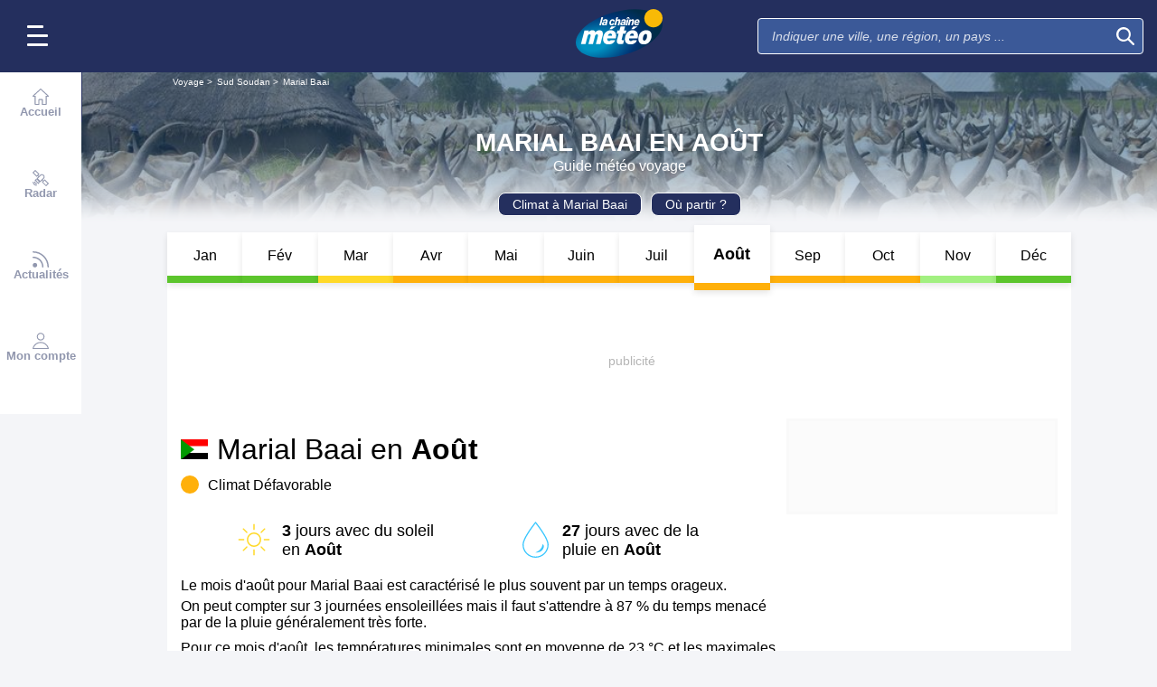

--- FILE ---
content_type: text/javascript
request_url: https://cdn.xpln.tech/page.js
body_size: 15084
content:
/*! Copyright xpln.ai - All rights reserved */!function(){"use strict";var t,e,i,r=!1,n="xpln-hybrid.js",a=null,o="sendBeaconslogs";function d(i){try{e.postMessage({action:o,uid:t,beacon:i,origin:n},"*")}catch(r){0}}"undefined"!=typeof document&&(i=document.currentScript);var s=function(){return i},u={},f=function(t,e){return"undefined"!=typeof u[t]?u[t]:e},c=-1,l=function(){if(-1==c)try{c=top.document.body}catch(t){c=0}return c},v=function(t){if(!t)return 0;for(var e=0,i=5381,r=t.length;e<r;e++)i=(i<<5)+i+t.charCodeAt(e);return Math.abs(i)},p=function(t,e){var i=String(t);if(i.length>e)i=i.slice(i.length-e);else for(;i.length<e;)i="0"+i;return i},h=function(t,e){for(var i=["xid","yid","zid","mac","aid","oid","lid","cid","mid","slr","pid","tid","did","bid","sid","apb","asm","smp","afw","vtx","slj","omp","gpid"],r=0,n=i.length;r<n;r++){var a=i[r],o=g(e,a);o&&(t[a]=o)}!function(t){if(t.iap&&/sdk.teads.tv/.test(t.url)){var e=t.url.match(/.*sdk\.teads\.tv\/([\w\d\.-]+)/i);t.apb=e?e[1]:t.apb}}(t)},g=function(t,e){if(!t)return"";var i=String(t[e]||"");return/^(xid|yid|zid|mac)/.test(e)?i=i.toLowerCase().replaceAll(/[^\w\d_-]/g,""):"smp"==e?i=parseFloat(i):"vtx"==e&&(i=parseInt(i)),i},m=function(t){return t.uid||(t.uid=y(t)),String(t.uid)},y=function(t){var e=[];for(var i in t)t.hasOwnProperty(i)&&e.push(i,t[i]);var r=(new Date).getTime(),n=v(e.join("|")),a=Math.floor(999999999999*Math.random());return p(r,12)+p(n,8)+p(a,12)},w=function(t){var e=t.ownerDocument;if(e)return e.defaultView||e.parentWindow},b=function(t){if("float"==t)return"styleFloat";var e=/(\-([a-z]){1})/g;return e.test(t)?t.replace(e,(function(){return arguments[2].toUpperCase()})):t},x="undefined"!=typeof WeakMap?new WeakMap:null,A=function(t,e,i,r){if(!x)return i();var n=(x?x.get(t):null)||{};if(n[e]){var a=n[e].e;if(!a||a>k())return n[e].v}else n[e]={},x.set(t,n);return n[e].e=k()+(r||100),n[e].v=i(),n[e].v},_=function(t,e,i){if(!t||!e)return"";t.host&&(t=t.host);var r=w(t),n="string"==typeof e,a=n?"":{};if(r&&r.getComputedStyle){var o=r.getComputedStyle(t,i);if(n)a=o?o.getPropertyValue(e):"";else for(var d=0,s=e.length;d<s;d++)a[e[d]]=o?o.getPropertyValue(e[d]):""}else if(t.currentStyle)if(n)a=t.currentStyle[b(e)]||"";else for(d=0,s=e.length;d<s;d++)a[e[d]]=t.currentStyle[b(e[d])]||"";return a},E=function(t){return!!t&&A(t,"visible",(function(){for(var e,i=!0,r=t;r&&("none"==(e=_(r,["display","visibility","opacity"])).display&&(i=!1),e.visibility&&"visible"!=e.visibility&&(i=!1),e.opacity&&parseFloat(e.opacity)<.1&&(i=!1),i);)r=r.parentElement||r.parentNode;if(!i)return!1;for(var n=w(t),a=20;n&&n!==top&&a>0;){try{var o=n.frameElement;if(o&&!E(o))return!1}catch(d){}n=n.parent,a--}return i}))},S=function(t){return t?A(t,"fixed",(function(){var e=w(t);if(e&&e!==top)return S(I(e));for(var i,r=t.getBoundingClientRect;t;){var n=_(t,"position");if(n&&(i=1),"fixed"===n)return 1;if("sticky"===n&&r){var a=_(t,"top");if(a&&/px/i.test(a)){var o=parseFloat(a);if(t.getBoundingClientRect().top==o)return 1}}t=t.offsetParent}return i?0:-1})):-1},I=function(t){if(t&&t!==top){for(var e=20;e>0&&t&&t.parent!==top;)t=t.parent,e--;try{return t.frameElement}catch(i){}}},M=function(t,e,i){if(i)for(var r=0,n=i.length;r<n;r++)t[i[r]]=e[i[r]];else if(Object.assign)Object.assign(t,e);else for(var a in e)e.hasOwnProperty(a)&&(t[a]=e[a]);return t},k=function(){return(new Date).getTime()},N=function(t,e){e.v=20251222;var i,n=0,o="";if((e.xid||e.yid||e.zid)&&(o="?xid="+(e.xid||"")+"&yid="+(e.yid||"")+"&zid="+(e.zid||"")),navigator&&navigator.sendBeacon&&(e.mt="b",n=navigator.sendBeacon(t+o,JSON.stringify(e))),n||"function"!=typeof fetch||(e.mt="f",n=fetch(t+o,{method:"POST",headers:{"Content-Type":"text/plain"},body:JSON.stringify(e),cache:"no-store",keepalive:!0})),"tag-generator"==e.mac)for(var s=self,u=5,f=e.mac+":"+JSON.stringify(e);u&&s&&s!=s.parent;)u--,(s=s.parent).postMessage(f,"*");i=e,r?d(i):a&&a.push(i)},z=function(t){var e={},i=[],r=function(t,e){if(t)for(var i=0,r=t.length;i<r;i++)try{t[i].apply(null,e)}catch(n){}};return{on:function(t,n,a){t&&"function"==typeof n&&(e[t]||(e[t]=[]),e[t].push(n),a&&function(t,e){for(var n=0;n<i.length;n++){var a=i[n];"*"!=t&&"*"!=a.name&&t!=a.name||r([e],a.args)}}(t,n))},fire:function(){var n=arguments;t&&i.length<100&&i.push({name:n[0],args:n}),r(e["*"],n),r(e[n[0]],n)}}},O=function(t){if(/^(teads|dv360|freewheel|hawk|gam|adot|ttd)$/.test(t.mac)||function(t){if("ogury"==t.mac||"ogury"==t.yid)try{return l()&&/ogyfmts/i.test(top.location.hostname)}catch(e){}}(t))return t.apb&&"unknown"!=t.apb&&/^[\w\d\._-]+$/.test(t.apb)},R=-1,T=function(t){if(-1==R)try{if(O(t))R=1;else{var e=navigator.userAgent,i=!1;/\W(iphone|ipod|ipad)\W/i.test(e)?i=/\W(mobile)\W/i.test(e)&&!/\W(safari)\W/i.test(e):/\W(android)\W/i.test(e)&&(i=/\W(wv)\W/i.test(e));var r=/\W(fba[nv]|instagram|flipboard|snapchat|pinterest|linkedinapp|gnews|hisearch|newsbreak|yahoo|twitter)\W/i.test(e);R=i&&!r}}catch(n){}return R};var P=function(t,e){var i,r,n=function(){if(i)r=arguments;else{try{r=0,t.apply(this,arguments)}catch(a){}i=setTimeout((function(){i=0,r&&n.apply(this,r)}),e)}};return n},C=function(t){var e=0,i=0;return{start:function(){e||(e=k())},stop:function(){e&&(i+=k()-e,e=0)},time:function(){var r=i+(e?k()-e:0);return t&&r>t?t:r}}},D=[{conditions:{mac:"mobkoi",asm:/interstitial/i},changes:{sid:"iframe .celtra-screen-container"}},{conditions:{xid:"zenith-inter",yid:"condenast",zid:"the-macallan-aquarius-display-video-social-1025",asm:"immerse"},changes:{sid:'iframe[id^="google_ads"]'}},{conditions:{xid:"zenith-inter",yid:"condenast",zid:"the-macallan-aquarius-display-video-social-1025",asm:"crown"},changes:{expand:1}},{conditions:{xid:"leclerc",zid:"leclerc-dme-beaute-video-display-0525",sid:"300x600"},changes:{sid:"",asm:"300x600"}},{conditions:{xid:"carrefour",yid:"prisma",zid:"carrefour-semainedugout-socialvideodisplay-mai25",asm:"interstitiel"},changes:{sid:"#pmsPrisma"}},{conditions:{xid:"heroiks",yid:"seedtag",zid:"cu-fruits-et-legumes-annuel-25",asm:"in-image"},changes:{sid:"#main-component .main-container",expand:1}},{conditions:{xid:"levis-pl",zid:"levis-pl-holidays-display-social-1225",yid:"yoc"},changes:{sid:"div[id^=yoc_creative_host_portrait]"}}];function V(t,e){for(var i in t){var r=t[i];if("string"==typeof r&&e[i]!==r)return!1;if(r.test&&!r.test(e[i]))return!1}return!0}var L,W=function(){var t,e={},r=s();if(!r)for(var n=document.getElementsByTagName("SCRIPT"),a=0,o=n.length;a<o;a++){var d=n[a].src;if(d&&"xpln.tech"===d.substring(12,21)){t=n[a],i=t;break}}if(!r)return e;var u=r.src;if(u){var f=u.indexOf("#");if(f<0&&(f=u.indexOf("?")),f<0)return e;for(var c,l=u.substring(f+1),v=/([^&=]+)=?([^&]*)/g;c=v.exec(l);)try{e[c[1]]=decodeURIComponent(c[2])}catch(p){e[c[1]]=c[2]}e.js=r}return e},q=30,B=function(){if(l())try{var t=top.document,e=t.body,i=t.documentElement;return{w:Math.max(G(e),G(i))||-1,h:Math.max(U(e),U(i))||-1}}catch(r){}return{w:-1,h:-1}},j=undefined,F=function(t,e,i){if(!t||!i||i==top)return-1;if(!e||e.width<=0||e.height<=0)return-1;var r=e.width*e.height,n=J(i);if(n.w<=0||n.h<=0)return-1;var a=n.w*n.h;return Math.round(1e3*Math.sqrt(r/a))/1e3},Y=function(t,e,i){var r,n=-1,a=-1,o=f("omidLimitedAdSize");if(o&&o.width&&o.height)n=o.width,a=o.height;else if(t)if("BODY"==t.tagName){var d=!0,s=_(t,"background-size").split(" ");if(s[0]&&/px$/.test(s[0])&&(n=parseInt(s[0],10)),s[1]&&/px$/.test(s[1])&&(a=parseInt(s[1],10)),n<0&&a>0&&(n=1800*a/1e3),a<0&&n>0&&(a=1e3*n/1800),n<0&&a<0){var u=function(t){if(j!=undefined)return j;var e=_(t,"background-image");if(e&&1==(e.match(/url\(/g)||[]).length){var i=new Image;i.onload=function(){j={width:this.width,height:this.height}},i.src=e.replace(/"/g,"").replace(/'/g,"").replace(/url\(|\)$/gi,"")}else j=!1;return!1}(t);u&&u.width&&u.height&&(n=u.width,a=u.height,d=!1)}if(n<0&&a<0&&t.getBoundingClientRect){var c=t.getBoundingClientRect();n=c.width,a=c.height}d&&n>1800&&(n=1800),d&&a>1e3&&(a=1e3)}else t.getBoundingClientRect?(n=(r=t.getBoundingClientRect()).width,a=r.height):(n=t.offsetWidth,a=t.offsetHeight);else if(e){if(e!==top||T(i)){var l=J(e);n=l.w,a=l.h}}var v=f("vid"),p=f("videoSize");return(n<=0||a<=0)&&v&&p&&p.aw>0&&p.ah>0&&(n=p.aw,a=p.ah,r=null),n<=0&&(n=-1),a<=0&&(a=-1),{w:Math.round(n),h:Math.round(a),bcr:r}},H=function(){try{var t;if(window&&window.screen)t=window.screen;else{var e=f("omidLimitedViewport");e&&e.width>0&&e.height>0&&(t=e)}if(t){var i=Math.min(t.width||-1,5120);i<300&&(i=-1);var r=Math.min(t.height||-1,2880);return r<250&&(r=-1),{sw:i,sh:r}}}catch(n){}return{sw:-1,sh:-1}},J=function(t){try{if("undefined"!=typeof innerWidth)return{w:t.innerWidth||-1,h:t.innerHeight||-1};var e=t.document,i=e.body,r=e.documentElement;return{w:(r?r.clientWidth:0)||(i?i.clientWidth:0)||-1,h:(r?r.clientHeight:0)||(i?i.clientHeight:0)||-1}}catch(n){}return{w:-1,h:-1}},$=function(t){var e=t.document,i=e.body,r=e.documentElement;return{l:t.pageXOffset||(r?r.scrollLeft:0)||(i?i.scrollLeft:0)||0,t:t.pageYOffset||(r?r.scrollTop:0)||(i?i.scrollTop:0)||0}},G=function(t){return t?Math.max(t.scrollWidth||0,t.offsetWidth||0,t.clientWidth||0):0},U=function(t){return t?Math.max(t.scrollHeight||0,t.offsetHeight||0,t.clientHeight||0):0},Q=function(t,e){if(t>0&&e>0){var i=t*e;if(i>81e4)return function(t){try{var e=top.visualViewport,i=e.width*e.height*e.scale/t;return Math.min(.3*i,.3)}catch(r){return.07}}(i);if(i>242500)return.3;var r=H(),n=r.sw>0&&r.sh>0?r.sw*r.sh:0;if((n>0?i/n:0)>=.3)return.3}return.5},K=function(t,e){if(void 0!==t){if("number"!=typeof t){var i=Y(t);t=i.w,e=i.h}return t>=q&&e>=q}},X=function(t,e){var i=t.intersectionRatio||0;if(!i)return!1;var r=t.boundingClientRect,n=(e?e.w||e.width:r.width)||0,a=(e?e.h||e.height:r.height)||0;if(!K(n,a))return!1;var o=Q(n,a);if(i<o)return!1;var d=t.intersectionRect,s=q*o;if(!d||(d.width||0)<s||(d.height||0)<s)return!1;var u=t.rootBounds;if(u&&l()&&(u.width>=300&&u.height>=250&&((r=t.boundingClientRect).right<0||r.left>u.width||r.bottom<0||r.top>u.height)))return!1;return!0},Z=function(t,e){try{if(t){var i=w(t);if(i==top)return{l:0,t:0};e||(e=i)}for(var r=20,n=0,a=0;r&&e&&e!==top;){var o=e.frameElement.getBoundingClientRect();n+=o.left,a+=o.top,e=e.parent,r--}if(e==top)return{l:n,t:a}}catch(d){}},tt=["div[class^='teads-player'], iframe[class^='teads-player'], div[id^='teads']","iframe[name^='seedtag_creative']","div[id^='ivThumbContainer']","div[id^='yieldlove-']","[data-revive-zoneid]","[mt-tag]","iframe[id^='hbv-']","div[id^='div_utif_'], iframe[id^='utif_']","div[id^='sas_']","div[id^='google_ads'], ins.adsbygoogle[data-ad-slot]","div[id^='bliink-adunit'], div[class^='bliink-adunit']","div[id^='ayl_'], div[class^='ayl_']","div[id^='aswift_'], div[class^='aswift_'], div#msna-ad","div#ead_native_placement, div.ea_native_element","div.BeOpContainer","div[data-hbdbrk], iframe[data-actirise]","div[id^='akcelo']"],et=["div[id^='avntsPlayer']","div[id^='sw_corner_video']","div.dailymotion-player-wrapper","div[id^='vr-'][class^='vr-'], iframe[id^='viralize-player-']",".impactify-video-ad-player iframe","iframe.viously-iframe","div.jw-ads-view video","div[id^='adnami-'], div[class^='adnm-creative'], div[class*='adnm-generic']","iframe[src^='https://www.ultimedia.com'], iframe[src^='//www.ultimedia.com']","iframe[id^='adspiritflash']","vdz[data-view='floater']","cnx.cnx-content-wrapper","div[class^='vjs-flyout'] div.vjs-video-container","div.actirise-corner","div[id^='mobkoi-']"],it=function(t){if(void 0===L)try{L=top.location.hostname}catch(e){L=""}try{return t.test?t.test(L):L.endsWith(t)}catch(e){return!1}};tt.push((function(t){for(var e=[],i=t.querySelectorAll("div[data-format-id]"),r=0,n=i.length;r<n;r++){var a=i[r],o=a.nextElementSibling;o&&/script/i.test(o.tagName)&&/sas.format/.test(o.innerText)&&e.push(a)}return e})),it("msn.com")&&tt.push((function(t){var e=t,i=[],r=t.querySelector("body>fluent-design-system-provider entry-point");return r&&r.shadowRoot?(e=r.shadowRoot,bt(i,wt(e,["div.stripe-wc-container > stripe-wc","msft-feed-layout","display-ads, shopping-carousel, [id^='native_ad']"]))):(bt(i,wt(e,["views-native-ad","[id^='native_ad']"])),bt(i,wt(e,["desktop-feed-views","msft-feed-layout","[id^='native_ad']"]))),bt(i,wt(e,["display-ads",".displayAdContainer"])),i})),it("6play.fr")&&tt.push((function(t){var e=t.querySelector("div.tp-ad div.fw_vpaid_slot");if(e)return[e];var i=t.querySelector("div.tp-ad video");return i&&i.src?[i]:void 0})),it("linkedin.com")&&tt.push((function(t){var e=[];bt(e,t.querySelectorAll("iframe.ad-banner, [data-is-sponsored]"));for(var i=t.querySelectorAll("a.update-components-actor__sub-description-link"),r=/(^Sponso|^Promo|Post sponsorisé|Anzeige)/,n=0,a=i.length;n<a;n++){var o=i[n];if(r.test(o.innerText)){var d=o.closest(".feed-shared-update-v2");d&&e.push(d)}}return e})),it(/\.pinterest\./)&&tt.push((function(t){for(var e=[],i=t.querySelectorAll('[data-test-id^="one-tap-desktop"] a[href^="http"][rel="nofollow"]'),r=0,n=i.length;r<n;r++){var a=i[r].closest("div[data-grid-item]");a&&e.push(a)}return e})),tt.push.apply(tt,et);var rt,nt,at,ot,dt,st,ut,ft,ct,lt,vt,pt=".trc_related_container",ht=pt+" [data-item-id], "+pt+" .tbl-recommendation-reel",gt=".OUTBRAIN, .ob-smartfeed-wrapper, .ob-widget-items-container, .ob-items-container-wrapper",mt=function(t){if(!t||!t.querySelectorAll)return{tbc:-1,obc:-1,slots:[]};var e,i,r=(new Date).getTime(),n=[],a=t.querySelector(pt);a&&(e=bt([],t.querySelectorAll(ht)),e=At(e,t),bt(n,e));var o=t.querySelector(gt);o&&(i=yt(t,gt,".ob-dynamic-rec-container, .ob-reel-layout, .ob-display-frame"),i=At(i,t),bt(n,i)),n;(new Date).getTime();return{tbc:a?e.length:-1,obc:o?i.length:-1,slots:n}},yt=function(t,e,i){for(var r=[],n=t.querySelectorAll(e),a=0,o=n.length;a<o;a++){var d=n[a].shadowRoot||n[a];bt(r,d.querySelectorAll(i))}return r},wt=function(t,e,i){i=i||0;var r=t.querySelectorAll(e[i]);if(i==e.length-1)return r;for(var n=[],a=0,o=r.length;a<o;a++){var d=r[a].shadowRoot||r[a];bt(n,wt(d,e,i+1))}return n},bt=function(t,e){if(e)for(var i=0,r=e.length;i<r;i++)-1==t.indexOf(e[i])&&t.push(e[i]);return t},xt=function(t){if(K(t))return t;var e=t.children,i=[];if(e)for(var r=0;r<e.length;r++){var n=e[r];K(n)&&i.push(n)}return 1==i.length?i[0]:null},At=function(t,e){if(!t||!t.length)return t;for(var i=bt([],t).reduce((function(t,e){var i=xt(e);return i&&E(i)&&t.push(i),t}),[]),r=[],n=0,a=i.length;n<a;n++){for(var o=i[n],d=!1,s=o.parentNode;s&&s!=s.parentNode&&s!=e;){if(-1!==i.indexOf(s)){d=!0;break}s=s.parentNode}d||r.push(o)}return r},_t=function(t,e){if(!t&&e)try{t=I(e)}catch(r){}if(t)try{var i=t.tagName||"";return"BODY"==i?i:t.id?"#"+t.id:t.name?i+">"+t.name:t.title?i+">"+t.title:t.className?i+"."+t.className.split(" ")[0]:i}catch(r){}return""},Et=function(t){var e=(new Date).getTime(),i=[];if(!t||!t.querySelectorAll)return i;for(var r=0,n=tt.length;r<n;r++){var a=tt[r],o=null;if("function"==typeof a)try{o=a(t)}catch(d){0}else o=t.querySelectorAll(a);o&&o.length&&bt(i,o)}i=At(i,t);(new Date).getTime();return i},St=6e5,It=[],Mt=[],kt=[],Nt=0,zt=0,Ot=0,Rt=-1,Tt=-1,Pt=-1,Ct=-1,Dt=!1,Vt=0,Lt=0,Wt=!1,qt=!1,Bt="undefined"==typeof IntersectionObserver?0:1,jt=function(t){if(t.closest)return!!t.parentElement&&!!t.closest("body");for(var e=t;e;){if("BODY"==e.tagName)return!0;e=e.parentElement||e.parentNode}return!1},Ft=function(t){for(var e=It.length-1;e>=0;e--){var i=It[e],r=i.slot,n=jt(r);n&&!i.st?(i.pn=r.parentNode,i.st=k()):!n&&i.pn&&i.st&&Yt(r,!0,i)}t||Ht()},Yt=function(t,e,i){if(i||(i=Ut(t)),i){i.rft=Math.max(0,k()-i.st),delete i.st,Dt=!0,Vt++,Lt+=i.rft;var r=Qt(i.pn,!0);if(r&&(r.rfc++,r.rft+=i.rft),jt(t)){var n=i.viz;n&&(i.viz=0,ne(i));var a=M({},i,["slot","uid","vw","vt","ir0t","ir1t","szt","acc","aac","pn"]);Jt(a),i.uid=0,n&&(i.viz=n,i.vw=i.vt=i.ir0t=i.ir1t=i.szt=i.acc=i.aac=0,Zt(i),ne(i))}else{var o=It.indexOf(i);-1!=o&&It.splice(o,1),rt&&rt.unobserve(t,i),Jt(i)}e||Ht()}},Ht=function(){Dt&&(Dt=!1,nt.fire("adsRefreshed",Vt))},Jt=function(t,e){t.viz=t.ir=t.area=0,ae(t),Mt.push(t);var i=function(){var e=Mt.indexOf(t);e>-1&&Mt.splice(e,1)};try{setTimeout(i,e||5e3)}catch(r){i()}},$t=function(t){var e=t.document;(Nt="hidden"!==e.visibilityState)&&(zt=1,Ot=0),e.addEventListener("visibilitychange",(function(){var t="hidden"!==e.visibilityState;Nt!=t&&((Nt=t)&&(zt=1,Ot=0),ie(),nt.fire(Nt?"show":"hide"))})),t.addEventListener("pageshow",(function(){Nt||((Nt="hidden"!==e.visibilityState)&&(zt=1,Ot=0),ie(),nt.fire("show"))})),t.addEventListener("pagehide",(function(){Ot||(Ot=1,Nt=!1,ie(),nt.fire("end"))})),t.addEventListener("beforeunload",(function(){Ot||(Ot=1,Nt=!1,ie(),nt.fire("end"))}))},Gt=function(t){if(Wt){for(var e=!1,i=0,r=t.length;i<r;i++){var n=t[i];if(!Ut(n)){var a={slot:n,acc:-1,aac:-1};It.push(a),rt.observe(n,a),e=!0}}Ft(!0);for(i=It.length-1;i>=0;i--){n=(a=It[i]).slot;-1==t.indexOf(n)&&(It.splice(i,1),rt.unobserve(n,a),e=!0)}e&&nt.fire("adSlotsChanged",t)}else ot=t},Ut=function(t){for(var e=0,i=It.length;e<i;e++)if(It[e].slot==t)return It[e]},Qt=function(t,e){for(var i=0,r=kt.length;i<r;i++)if(kt[i].pn==t)return kt[i];if(e){var n={pn:t,rfc:0,rft:0};return kt.push(n),n}},Kt=function(t){var e=Qt(t.pn),i=e?e.rfc:0,r=e?e.rft:0,n=te(t);return t.uid||(t.uid=y(t)),{slot:t.slot,uid:t.uid,aw:n?n.aw:-1,ah:n?n.ah:-1,ir:t.ir||0,vw:zt&&t.vw?1:0,vt:t.vt?t.vt.time():0,ir0t:t.ir0t?t.ir0t.time():0,ir1t:t.ir1t?t.ir1t.time():0,viz:re(t)?1:0,area:t.area||0,acc:zt?t.acc:-1,aac:zt?t.aac:-1,rfc:i,rft:Math.round(i?r/i:-1)}},Xt=function(t){if(t&&t.length)for(var e=0,i=t.length;e<i;e++){var r=t[e],n=Ut(r.target);n&&Zt(n,r.contentRect)}},Zt=function(t,e){e||(e=t.slot.getBoundingClientRect());var i=Math.round(e.width||-1),r=Math.round(e.height||-1);t.vas=K(i,r),t.vas||(i=r=-1),t.szt||(t.szt={});var n=i+"x"+r;t.szt[n]||(t.szt[n]={aw:i,ah:r,t:C()});var a=t.szt.ct,o=t.szt[n].t;a!=o&&(a&&a.stop(),o.start(),t.szt.ct=o)},te=function(t){if(t.szt){var e=0,i=null;for(var r in t.szt){var n=t.szt[r];if(!(!n||!n.t||n.aw<=0||n.ah<=0)){var a=n.t;a&&a.time()>e&&(e=a.time(),i=n)}}return i}},ee=function(t){if(It&&It.length&&t&&t.length){for(var e=0,i=t.length;e<i;e++){var r=t[e];"isVisible"in r&&(Bt=2);var n=X(r),a=Ut(r.target);if(a||!n){a.viz=n?1:0,a.ir=r.intersectionRatio||0;var o=r.intersectionRect;a.area=Math.round((o.width||0)*(o.height||0))||0,Zt(a,r.boundingClientRect)}else{var d=_t(r.target);at({message:"!state && visible id="+d},"poe")}}ie()}},ie=function(){if(qt){for(var t=0,e=It.length;t<e;t++)ne(It[t]);!function(){if(qt&&Nt){for(var t=0,e=0,i=0,r=It.length;i<r;i++)t+=(n=It[i]).viz?1:0,e+=n.area||0;for(i=0,r=It.length;i<r;i++){var n;if((n=It[i]).viz){var a=t-1,o=e-(n.area||0);n.acc=Math.max(0,n.acc,a),n.aac=Math.max(0,n.aac,o)}}var d=Rt,s=Tt,u=Pt,f=Ct;Rt=Rt<=0?t:Math.min(Rt,t),Tt=Tt<=0?t:Math.max(Tt,t),Pt=Pt<=0?e:Math.min(Pt,e),Ct=Ct<=0?e:Math.max(Ct,e),Rt!=d&&nt.fire("adsCountMin",Rt),Tt!=s&&nt.fire("adsCountMax",Tt),Pt!=u&&nt.fire("adsAreaMin",Pt),Ct!=f&&nt.fire("adsAreaMax",Ct)}}()}},re=function(t){return t.viz&&Nt&&E(t.slot)},ne=function(t){var e=E(t.slot),i=t.viz&&Nt&&e;i?(t.vt||(t.vt=C(St)),t.vt.start()):t.vt&&t.vt.stop(),t.ir>0&&t.vas&&Nt&&e?(t.ir0t||(t.ir0t=C(St)),t.ir0t.start()):t.ir0t&&t.ir0t.stop(),i&&t.ir>=1?(t.ir1t||(t.ir1t=C(St)),t.ir1t.start()):t.ir1t&&t.ir1t.stop(),!i||t.vto||t.vw?!i&&t.vto&&(clearTimeout(t.vto),t.vto=0):t.vto=setTimeout((function(){t.vw=1,clearTimeout(t.vto),t.vto=0,nt.fire("viewability",t)}),1e3)},ae=function(t){t.vt&&t.vt.stop(),t.ir0t&&t.ir0t.stop(),t.ir1t&&t.ir1t.stop(),t.szt&&t.szt.ct&&(t.szt.ct.stop(),t.szt.ct=null)},oe={init:function(t,e){if(!Wt)return Wt=!0,at=e,nt=z(),oe.on=nt.on,$t(t),t!=self&&$t(self),t.setInterval(Ft,1e3),rt=function(){var t,e;if("undefined"!=typeof IntersectionObserver){var i=[];i.push(.07);for(var r=0;r<=10;r++)i.push(r/10);t=new IntersectionObserver((function(t){try{ee(t),nt.fire("intersection")}catch(e){at&&at(e,"poe")}}),{threshold:i})}return"undefined"!=typeof ResizeObserver&&(e=new ResizeObserver((function(t){try{Xt(t)}catch(e){at&&at(e,"roe")}}))),{observe:function(i,r){qt=!0,t&&t.observe(i),e&&e.observe(i),Zt(r)},unobserve:function(i,r){t&&t.unobserve(i),e&&e.unobserve(i),ae(r)}}}(),ot&&(Gt(ot),ot=null),nt},track:Gt,global:function(){return qt?zt?{acn:Rt,acx:Tt,aan:Pt,aax:Ct,rfc:Vt,rft:Math.round(Vt?Lt/Vt:-1),iov:Bt}:{acn:-1,acx:-1,aan:-1,aax:-1,rfc:Vt,rft:Math.round(Vt?Lt/Vt:-1),iov:Bt}:{acn:-1,acx:-1,aan:-1,aax:-1,rfc:-1,rft:-1,iov:Bt}},states:function(){var t=[];if(!qt)return t;for(var e=0,i=It.length;e<i;e++){var r=Kt(It[e]);t.push(r)}for(e=0,i=Mt.length;e<i;e++){var n=Kt(Mt[e]);t.push(n)}return t},state:function(t){if(qt){var e=Ut(t);return e?Kt(e):void 0}},uid:function(t){if(qt){var e=Ut(t);return e?(e.uid||(e.uid=y(e)),e.uid):void 0}},refresh:Yt,reset:function(){if(qt){for(var t=0,e=It.length;t<e;t++)rt.unobserve(It[t].slot,It[t]);It=[],Mt=[],kt=[],Rt=-1,Tt=-1,Pt=-1,Ct=-1,Dt=!1,Vt=0,Lt=0}},on:null},de=[7,10],se=!1,ue=0,fe=-1,ce="",le="",ve=[],pe=function(t){if(t&&ve.push(t),!se){var e=he();e?(se=!0,e("addEventListener",2,ye)):(ue||(ue=k()+2e4),k()<ue&&setTimeout(pe,1e3))}},he=function(){if("undefined"!=typeof __tcfapi)return le="api",__tcfapi;if(self!=top){var t=ge(self);if(!t)return;try{return le="api",t.__tcfapi}catch(e){}return le="msg",me(t)}},ge=function(t){for(;t&&t!=t.parent;){t=t.parent;try{if(t.frames.__tcfapiLocator)return t}catch(e){}}},me=function(t){var e={};return window.addEventListener("message",(function(t){try{var i=("string"==typeof t.data?JSON.parse(t.data):t.data).__tcfapiReturn,r=i.callId;e[r](i.returnValue,i.success)}catch(n){}})),function(i,r,n,a){var o="xpln"+Math.random();e[o]=n,t.postMessage({__tcfapiCall:{command:i,parameter:a,version:r,callId:o}},"*")}},ye=function(t,e){if(e&&t&&t.vendor&&t.purpose&&"undefined"!=typeof t.gdprApplies){if(!1===t.gdprApplies)ce="GDPR does not apply",fe=1;else{ce=t.tcString||"";var i=Math.max(be(t.vendor.consents),be(t.vendor.legitimateInterests)),r=xe(t.purpose.consents);fe=Math.min(i,r)}fe>0&&we()}},we=function(){for(var t=0,e=ve.length;t<e;t++)try{ve[t]()}catch(i){}ve=[]},be=function(t){return t?"undefined"==typeof t[1142]?-1:t[1142]?1:0:-1},xe=function(t){if(!t)return-1;for(var e=0,i=de.length;e<i;e++)if(!t[de[e]])return 0;return 1},Ae=/^google_ads[^\/]+(\/.*\/)/,_e=/^google_ads[^\/]+(\/.*?)(?:_(\d+)__container__)?$/,Ee="",Se=function(t){if(!Ee)for(var e=0,i=t.length;e<i;e++){var r=(t[e].id||t[e].name||"").match(Ae);if(r){Ee=r[1];break}}return Ee},Ie=function(t,e){var i=((t?t.id||t.name:"")||"").match(_e);if(i){var r=i[1];if(!e){var n=i.length>2&&parseInt(i[2],10)||0;n>0&&(r=r+"#"+n)}return r}},Me={},ke=function(t,e,i){var r=Ie(t);if(r){if(!Me[r]){var n=function(t){if("undefined"!=typeof googletag&&t){var e=googletag.pubads();if(e){var i=e.getSlots();if(i)for(var r=t,n=0;n<3;n++){if(!(r=r.parentElement))return;if(r.id)for(var a=0,o=i.length;a<o;a++)if(i[a].getSlotElementId()==r.id)return i[a]}}}}(t);if(!n)return r+":no_slot";var a=n.getTargeting(e)||"";if(!a)return r+":no_"+e;var o=i?r.replace(/#\d+/,""):r;o+=":"+a,Me[r]=o}return Me[r]}},Ne=/dailymotion-player-wrapper/,ze=["AD_START","AD_IMPRESSION","AD_END","AD_PAUSE","AD_PLAY","AD_CLICK","PLAYER_END","VIDEO_START","VIDEO_END","PLAYER_ERROR","PLAYER_PRESENTATIONMODECHANGE","PLAYER_SCALEMODECHANGE","PLAYER_VOLUMECHANGE"],Oe={},Re=[],Te={},Pe={},Ce={},De=function(t){for(var e=t;e&&e!=e.parentNode;){if(/dailymotion-player-root/.test(e.className))return e;e=e.parentNode}},Ve=function(t,e){for(var i=0,r=ze.length;i<r;i++){var n=ze[i],a=dailymotion.events[ze[i]];if(n&&a){var o=We(t,e,n);e.on(a,o)}}},Le=function(t){return String(t||"")},We=function(t,e,i){var r={tg:i,src:"dm"};return h(r,Oe),function(e){if(function(t,e,i){if(i){if(/AD_/.test(t))return!0;if(i.adCreativeAdId||i.adCreativeId||i.adDuration)return!0;var r=(oe.state(e)||{}).uid;return!(!r||!Te[r]||Pe[r])||void 0}}(i,t,e)){"AD_START"==i&&oe.refresh(t,!0);var n=oe.state(t),a=n?n.uid:null;a&&(Te[a]=!0,r.uid=a,a in Ce||(Ce[a]=e.adPosition));try{r.url=top.location.href}catch(u){}r.aid=Le(e.adAdvertiserName);var o=Le(e.adTitle);r.oid=(o?o+" - ":"")+Le(e.adId),r.lid=Le(e.adCreativeAdId),r.cid=Le(e.adCreativeId),r.afi=Le(e.id),r.skp=e.adIsSkippable?1:0;var d=e.playerIsMuted?0:parseFloat(e.playerVolume);r.vol=isNaN(d)||d<0?-1:d;var s=parseFloat(e.adDuration);r.vdur=(isNaN(s)||s<0?-1:s)||-1,r.ts=k(),e.adError?r.err="dm>"+JSON.stringify(e.adError):e.playerError?r.err="dm>"+JSON.stringify(e.playerError):a||(r.err="dm>!uid"),dt(r),-1!=["AD_END","PLAYER_END","VIDEO_START","VIDEO_END","PLAYER_ERROR"].indexOf(i)&&(a&&(Pe[a]=!0),oe.refresh(t,!1))}}},qe={init:function(t,e){Oe=t,dt=e},isVideo:function(t){return!!t&&Ne.test(t.className)},exclude:function(t,e){var i=e?e.uid:null;if(i)return!Te[i]},track:function(t){if("undefined"!=typeof dailymotion){var e=De(t);if(e&&e.id&&-1==Re.indexOf(e.id))dailymotion.getPlayer(e.id).then((function(i){i&&i.on&&-1==Re.indexOf(i)&&(Re.push(i),Re.push(e.id),Ve(t,i))}))}},getPlayerRootId:function(t){var e=De(t);return e?e.id:null},getAdPosition:function(t){if(t)return Ce[t]}},Be=function(t,e){if(st){if(qe.isVideo(t)){var i=function(t){for(var e=t;e&&e!=e.parentNode;){var i=e.getAttribute?e.getAttribute("data-ads-core"):"";if(i)try{return JSON.parse(i)}catch(r){return}e=e.parentNode}}(t)||{};return st+"Player-Video-"+i.playerPosition}var r=(t.id||t.name||t.title||"").match(/^(seedtag|msna|teads|beop|ayl)/i);return r?"msna"==r[0]?st+"Footer-web":st+r[0]:t.matches&&t.matches("div[class^='impactify'] iframe")?st+"impactify":void 0}},je=function(t){st||(st=Se(t))},Fe=/^[^\/]*\/\/(www.ultimedia.com)/,Ye=["AdImpression","AdPause","AdPlay","AdError","AdComplete","ended","played","resize"],He={},Je={},$e=[],Ge=function(t){if(t){for(var e=0,i=$e.length;e<i;e++){var r=$e[e];if(r.slot==t)return r}var n={slot:t,vol:-1};return $e.push(n),n}},Ue={init:function(t,e){He=t,ut=e;var i=new RegExp("^event=("+Ye.join("|")+")(W|$)","i");top.addEventListener("message",(function(t){if("string"==typeof t.data&&Fe.test(t.origin)&&!/^event=timeupdate/.test(t.data)){var e=function(t){for(var e=t.source,i=0,r=$e.length;i<r;i++){var n=$e[i].slot;if(n.contentWindow==e)return n}var a=document.getElementsByTagName("IFRAME");for(i=0,r=a.length;i<r;i++){var o=a[i];if(o.contentWindow==e)return o}}(t);if(e){var r=Ge(e);r.events||(r.events=[]),r.events.push(t.data);var n=t.data.match(i);n&&n[1]?function(t,e,i){var r=Ge(t);if(function(t,e){return!!/^Ad/.test(t)||e.isAd&&!e.isAdEnded}(e,r)){var n={tg:e,src:"dgtk"};h(n,He),"AdImpression"==e&&(oe.refresh(t,!0),r.isAd=!0,r.isAdEnded=!1);var a=oe.state(t),o=a?a.uid:null;o&&(n.uid=o,"AdImpression"==e&&(Je[o]=!0)),n.vol=r.vol;try{n.url=top.location.href}catch(s){}try{var d=t.src.match(/(\/\d+\/.*)/);d&&d[1]&&(n.afi=d[1])}catch(s){}n.ts=k(),n.uid||(n.err="dgtk>!uid"),"AdError"==e&&(!r.isAd||r.isAdEnded)||ut(n),r.isAd&&-1!=["AdComplete","AdError","played","ended"].indexOf(e)&&(r.isAd=!1,r.isAdEnded=!0,oe.refresh(t,!1))}}(e,n[1],t.data):function(t,e){var i=Ge(t);/mute.*(forced|true)/i.test(e)?i.vol=0:/mute.*(false|1)/i.test(e)&&(i.vol=1)}(e,t.data)}}}),!1)},isVideo:function(t){return!!t&&Fe.test(t.src)},exclude:function(t,e){var i=e?e.uid:null;if(i)return!Je[i]},track:function(t){Ge(t)}},Qe=location.hostname,Ke=" .dailymotion-player-wrapper",Xe=function(t,e){if(qe.isVideo(t)){if(/leparisien/.test(Qe)){var i="/144148308/le-parisien/video";return t.matches(".lead-art"+Ke)?i+="/lead-art":t.matches(".article-section"+Ke)?i+="/center":t.matches(".container_column"+Ke)?i+="/column":i+="/unknown",i}}else if(Ue.isVideo(t)){if(!ft)return;if(/lesechos/.test(Qe))return/^videos/.test(Qe)?ft+"Player-WebTV":Ze(t)?ft+"Player-Bas":ft+"Player-Middle"}else{if(!ft)return;var r=(t.id||t.name||t.title||"").match(/^(seedtag|msna|teads|beop|ayl)/i);if(r)return ft+r[0]}},Ze=function(t){for(var e=t,i=10;e&&i;)try{var r=e.previousElementSibling;if(r&&"H2"==r.tagName&&/nos vid/i.test(r.innerText))return!0;e=e.parentElement,i--}catch(n){}},ti=function(t){ft||(ft=Se(t))},ei=/jwplayer/,ii=["adClick","adCompanions","adImpression","adStarted","adPlay","adPause","adSkipped","adComplete","adError"],ri=["playlist","playlistItem","play","complete","playlistComplete"],ni=["float","resize","fullscreen"],ai=["volume","mute"],oi=0,di={},si={},ui={},fi=function(t){return si[t.id]||(si[t.id]={vdur:Math.round(t.getDuration())||-1,vol:yi(t),vidp:"preroll",q:-1,ad:!1,uids:[]}),si[t.id]},ci=function(t,e){return e&&t&&!ui[t]&&(ui[t]={tid:""}),ui[t]},li=function(t,e,i,r){var n=t.duration;!isNaN(n)&&isFinite(n)||(n=-1);var a=t.position;!isNaN(a)&&isFinite(a)||(a=-1);var o=n>0?Math.floor(a/n*4):-1,d=o>r.q&&o>=1&&o<=3;(r.q=o,r.vdur=Math.round(n)||-1,!r.ad&&a>0&&(r.ad=!0,mi(gi(t,"adImpression"),e,i,r)),d)&&mi(gi(t,["firstQuartile","midpoint","thirdQuartile"][o-1]),e,i,r)},vi=function(t,e,i,r){var n=t.type;"playlist"==n||"playlistItem"==n?r.vidp="preroll":"play"==n?r.vidp="midroll":"complete"!=n&&"playlistComplete"!=n||(r.vidp="postroll")},pi=function(t,e,i,r){r.ad&&mi(t,e,i,r)},hi=function(t,e,i,r){var n=r.vol;if(r.vol=yi(i),r.ad)if(!r.vol&&n)mi(gi(t,"mute"),e,i,r);else if(r.vol&&!n)mi(gi(t,"unmute"),e,i,r);else if(r.vol!=n){if(k()-oi<1e3)return;oi=k(),mi(gi(t,"volumeChange"),e,i,r)}},gi=function(t,e){var i=JSON.parse(JSON.stringify(t));return i.type=e,i},mi=function(t,e,i,r){var n=t.type;if(!r.ad&&-1!=["adImpression","adStarted","adPlay"].indexOf(n)){r.ad=!0,oe.refresh(e,!0);var a=oe.uid(e);a&&-1==r.uids.indexOf(a)&&r.uids.push(a),ci(a,!0),li(t,e,i,r)}r.ad&&xi(t,e,i,r),r.ad&&-1!=["adComplete","adSkipped","adError"].indexOf(n)&&(r.ad=!1,oe.refresh(e,!1))},yi=function(t){return t.getMute()?0:t.getVolume()/100},wi=function(t){return String(t||"")},bi=function(t,e){var i=ci(t);if(i&&e&&e.tag){var r=e.tag.match(/\Wiu=([^&]+)/);r&&r.length&&(i.tid=r[1])}return i?i.tid:""},xi=function(t,e,i,r){var n=t.type,a=r.vdur,o=yi(i),d=Y(e),s=oe.uid(e),u=-1;t.ima&&t.ima.ad&&t.ima.ad.data&&(u=t.ima.ad.data.skippable?1:0);var f=bi(s,t),c=Math.max(0,r.uids.length-1),l=wi(t.adtitle),v={};h(v,di),M(v,{tg:n,src:"jw",ts:k(),omp:wi(t.client),aid:wi(t.advertiserId)||wi(t.advertiser)||"",oid:(l?l+" - ":"")+wi(t.adId),lid:wi(t.creativeAdId),cid:wi(t.creativeId),did:wi(t.dealId),iap:T(di)?1:0,afi:_t(e),vdur:a,vol:o,bkpos:c,vidp:r.vidp,aw:d.w,ah:d.h,skp:u,tid:f,uid:s,err:s?"":"jw>!uid"});try{v.url=top.location.href}catch(p){}ct(v)},Ai={init:function(t,e){di=t,ct=e,function(t,e){tt.push(t),e&&et.push(t)}("div.jwplayer",!0)},isVideo:function(t){return!!t&&ei.test(t.className)},exclude:function(t,e){var i=e?e.uid:null;return!i||!ci(i)},track:function(t){if("undefined"!=typeof jwplayer&&/jwplayer/.test(t.className)){var e=t.id;if(e&&!si[e]){var i=jwplayer(e);if(i){var r=fi(i),n=function(e,n){for(var a=0,o=e.length;a<o;a++)i.on(e[a],(function(e){try{n(e,t,i,r)}catch(a){0}}))};n(ii,mi),n(ri,vi),n(ni,pi),n(ai,hi),n(["adTime"],li)}}}},getTagId:bi},_i=function(t,e){if(Ai.isVideo(t)){var i=Ai.getTagId(e);return i||(lt||"")+"JWPlayer"}var r=(t.id||t.name||t.title||"").match(/^(seedtag|msna|teads|beop|ayl)/i);if(r)return(lt||"")+r[0]},Ei=function(t){lt||(lt=Se(t))},Si="",Ii="",Mi={},ki={},Ni=function(t,e){var i=ke(t,"position",!0);if(i)return i;var r=(t.id||t.name||t.title||t.className||"").match(/^(seedtag|msna|teads|beop|ayl|avnts|bliink)/i);if(r)return Si+r[0];if(qe.isVideo(t)){var n=function(t,e){var i=qe.getPlayerRootId(t),r=[];if(i&&i in Mi&&(r=Mi[i]),0==r.length)return!1;if(1==r.length)return r[0];for(var n=qe.getAdPosition(e),a=!!n&&n.toLowerCase(),o=0,d=r.length;o<d;o++){var s=r[o];if(n&&s.indexOf(a)>=0)return s}return!1}(t,e);return n&&""!=Ii?Ii+":"+n:Si+"video:dm"}},zi=function(t){return qe.isVideo(t)},Oi=function(t,e){if(t&&e&&e.positions&&0!=e.positions.length)for(var i=0,r=e.positions.length;i<r;i++){var n=e.positions[i];t in Mi||(Mi[t]=[]),Mi[t].push(n.split("/")[0]),ki[n]=!0}},Ri=function(t,e){if(0!=t.length)if(1!=t.length||1!=e.length){for(var i={},r={},n=0,a=t.length;n<a;n++)for(var o=t[n],d=0,s=e.length;d<s;d++){var u=e[d];if(o.playerId==u){Oi(u,o),i[o]=!0,r[u]=!0;break}}var f=function(t,e){for(var i=[],r=0,n=t.length;r<n;r++){var a=t[r];e[a]||i.push("div[id='"+a+"']")}if(0==i.length)return[];var o=top.document.querySelectorAll(i),d=[];for(r=0,n=o.length;r<n;r++){var s=o[r];d.push(s.id)}return d}(e,r);for(n=0,a=t.length;n<a;n++){if(!i[o=t[n]])r[u=f[/(^playertop|playercontent)/i.test(o.suffix)?0:f.length-1]]||(Oi(u,o),i[o]=!0,r[u]=!0)}}else Oi(e[0],t[0])},Ti=function(t){return/^(pre|post)roll_player(top|content|footer)/i.test(t)},Pi=function(t){return!ki[t]},Ci=function(t){if("undefined"!=typeof jad&&"undefined"!=typeof jad["public"]&&jad["public"].xplnGetVideoDailymotionPositions){var e=function(t){for(var e={},i=0;i<t.length;i++){var r=t[i],n=r.split("/")[0],a=r.split("/")[1];Ti(n)&&Pi(r)&&((d=a)in e||(e[d]={}),(s=n.split("_")[1])&&!(s in e[d])&&(e[d][s]=[]),e[d][s].push(r))}var o=[];for(var d in e)for(var s in e[d])o.push({suffix:s,playerId:d,positions:e[d][s]});return o}(jad["public"].xplnGetVideoDailymotionPositions());Ri(e,t)}},Di=function(t){for(var e=[],i=0,r=t.length;i<r;i++){var n=t[i];if(qe.isVideo(n)){qe.track(n);var a=qe.getPlayerRootId(n);a&&!(a in Mi)&&e.push(a)}else Ii||(Ii=Ie(n,!0))}Ci(e),Si||(Si=Se(t))},Vi=function(t,e){if(zi(t))return qe.exclude(t,e)},Li=function(t,e){if(vt){if(Ue.isVideo(t))return vt+"Player-Digiteka";var i=(t.id||t.name||t.title||"").match(/^(seedtag|msna|teads|beop|ayl)/i);return i?vt+i[0]:void 0}},Wi=function(t){vt||(vt=Se(t))},qi={},Bi=[],ji=function(t,e){var i;return qi.getTagId&&void 0!==(i=qi.getTagId(t,e))?i:(i=Ie(t))||""},Fi=function(t,e){return qi.getAdFormat&&qi.getAdFormat(t,e)||""},Yi=function(){var t;return qi.getPublisherId&&void 0!==(t=qi.getPublisherId())?t:(t=(location.hostname||"").replace(/^(www\.)/,""))||""},Hi=function(t){for(var e=0,i=Bi.length;e<i;e++)if(Bi[e].isVideo(t))return!0;if(qi.isVideo){var r=qi.isVideo(t);if(void 0!==r)return r}return!1},Ji=function(t){for(var e=0,i=Bi.length;e<i;e++)for(var r=Bi[e],n=0,a=t.length;n<a;n++)r.isVideo(t[n])&&r.track(t[n]);qi.track&&qi.track(t)},$i=function(t,e){for(var i=0,r=Bi.length;i<r;i++){var n=Bi[i];if(n.isVideo(t)&&n.exclude(t,e))return!0}if(qi.exclude){var a=qi.exclude(t,e);if(void 0!==a)return a}return!1},Gi=function(t,e){/prisma/.test(t.xid)?qi={getTagId:Be,track:je,videos:[qe]}:/lelp/.test(t.xid)?(Qe=(Qe||"").toLocaleLowerCase().replace("www.",""),qi={sampling:.1,getTagId:Xe,track:ti,videos:[qe,Ue]}):/mediafigaro/.test(t.xid)?qi={sampling:.1,getTagId:_i,track:Ei,videos:[Ai]}:/webedia/.test(t.xid)?qi=function(t){return qe.init(t),{sampling:.1,getTagId:Ni,isVideo:zi,exclude:Vi,track:Di}}(t):/additi/.test(t.xid)&&(qi={sampling:.1,getTagId:Li,track:Wi,videos:[Ue]});for(var i=0,r=(Bi=qi.videos||[]).length;i<r;i++)Bi[i].init&&Bi[i].init(t,e);return{sampling:qi.sampling||1,isWebApp:qi.isWebApp||!1,updateAdSlotsInterval:qi.updateAdSlotsInterval||5e3,getPublisherId:Yi,getTagId:ji,getAdFormat:Fi,isVideo:Hi,exclude:$i,track:Ji}},Ui=-1,Qi=-1,Ki=1e3,Xi=function(t){t.tpt=-1==Qi?Ui:Ui+k()-Qi},Zi=function(t){t>Ki||-1==t?-1!=Qi&&(Ui=Ui+k()-Qi,Qi=-1):-1==Qi&&(Qi=k())},tr=/^[^\/]*:\/\/([^\/]+)/;function er(t,e,i){if(t&&e&&i){var r=t[""+v(e)];if(r){var n=i.match(tr);return r[""+(n?v(n[1]):"")]||r["default"]}}}var ir={244473836:{1380033110:.05,"default":.95},2090468466:{4449832374:.2,"default":.72},737143747:{902253849:.07,537127333:.17,1189312115:.2,"default":.29},359350289:{115740242:.11,4777514768:.23,3371106292:.26,706818744:.84,6309271293:.89,431108192:.9,"default":1},1064298532:{"default":1},1093575274:{3374902406:.14,275704328:.39,"default":.75}};var rr,nr,ar,or=function(t){N("https://log.xpln.tech/page",t)},dr=function(t){N("https://log.xpln.tech/video",t)},sr={},ur=0,fr="",cr=-1,lr=-1,vr=-1,pr=[],hr=!1,gr=function(t,e){var i=k();try{mr()}catch(n){xr(n,"sb")}var r={tg:t,uid:m(sr),ac:cr||-1,tbc:lr,obc:vr,tt:i-ur,ts:i,err:fr};try{h(r,sr),yr(r),wr(r),Xi(r),function(t){t.cst=fe,t.tcs=ce,t.tco=le}(r),e&&(r.url=e)}catch(n){xr(n,"sb2")}or(r)},mr=P((function(){var t=l();if(t&&!hr){ar&&ar(!1);try{rr=Et(t),cr=rr.length}catch(a){xr(a,"gs")}try{var e=mt(t);if(lr=e.tbc,vr=e.obc,f("obtb"))for(var i=e.slots,r=0,n=i.length;r<n;r++)-1==rr.indexOf(i[r])&&rr.push(i[r])}catch(a){xr(a,"ots")}try{oe.track(rr),nr.track(rr)}catch(a){xr(a,"trk")}}}),100),yr=function(t){try{t.url=top.location.href,t.lg=function(){var t="";try{t=top.document.documentElement.lang}catch(e){}return t||""}(),function(t){M(t,{sw:-1,sh:-1,ww:-1,wh:-1,dw:-1,dh:-1});var e=H();t.sh=e.sh,t.sw=e.sw;var i=J(top);t.ww=i.w,t.wh=i.h;var r=B();t.dw=r.w,t.dh=r.h}(t);for(var e=0,i=pr.length;e<i;e++){var r=pr[e].getBeacon();r&&M(t,r)}}catch(n){xr(n,"upm")}},wr=function(t){var e=oe.global();M(t,e,["acn","acx","aan","aax","rfc","rft","iov"]);var i=oe.states(),r={};t.ads=[];for(var n=0,a=i.length;n<a;n++){var o=i[n],d=br(t,o);d&&(t.ads.push(d),r[o.uid]?t.err="2uid!":r[o.uid]=!0)}},br=function(t,e){var i=e.slot;if(!nr.exclude(i,e)){var r,n={afi:_t(i),tid:nr.getTagId(i,e.uid),asm:nr.getAdFormat(i,e.uid),vid:nr.isVideo(i)||(r=i,et.some((function(t){return"string"==typeof t&&r.matches(t)})))?1:0};M(n,e,["uid","vw","vt","ir0t","ir1t","acc","aac","rfc","rft"]),function(t,e,i,r,n){M(e,{alv:-1,atv:-1,al:-1,at:-1,aw:-1,ah:-1,zom:-1,af:-1,afl:"",atf:-1});var a=Y(i,r,n),o=e.aw=a.w,d=e.ah=a.h,s=a.bcr;if(s){var u=e.alv=s.left||0,f=e.atv=s.top||0;if(e.zom=F(i,s,r),l()){var c=Z(i,r);if(c){u=e.alv=Math.round((s.left||0)+c.l),f=e.atv=Math.round((s.top||0)+c.t);var v=$(top),p=S(i);if(e.af=p,e.al=Math.round(p<=0?u+v.l:u),e.at=Math.round(p<=0?f+v.t:f),K(o,d)){var h=t.ww>0?Math.min(t.ww,t.sw):t.sw,g=t.wh>0?Math.min(t.wh,t.sh):t.sh,m=h>=300&&g>=250;if(p>0&&m){var y=Math.max(0,u),w=Math.max(0,h-(u+o)),b=Math.max(0,f),x=Math.max(0,g-(f+d));e.afl+=b<=50&&x<=50?"c":b>2*x?"b":x>2*b?"t":"c",e.afl+=y<=50&&w<=50?"c":y>2*w?"r":w>2*y?"l":"c"}if(e.at>=0&&m){var A=(g-(p<=0?f+v.t:f))/d;e.atf=Math.min(Math.max(A,0),1)}}}}}}(t,n,i),e.aw>0&&e.ah>0&&(n.aw=e.aw,n.ah=e.ah);for(var a=0,o=pr.length;a<o;a++){var d=pr[a].getBeacon(i,e.uid,e);d&&M(n,d)}return n}},xr=function(t,e){fr=(e?e+">":"")+(t.name?t.name+": ":"")+(t.message||"")},Ar=function(t,e){if(self==top&&t&&t.xid){if(nr=Gi(sr=t,dr),sr.smp=function(t){try{var e=top.location.href;return er(ir,t,e)}catch(i){}}(sr.xid)||nr.sampling||1,sr.smp&&sr.smp<Math.random())return!1;if(!ur&&!self.xpln_pst){ur=self.xpln_pst=k(),sr.pid||(sr.pid=nr.getPublisherId()),oe.init(self,xr),gr("start"),self.addEventListener("load",(function(){gr("load")})),oe.on("show",(function(){gr("show")})),oe.on("hide",(function(){gr("hide")})),oe.on("end",(function(){gr("end")})),oe.on("adsRefreshed",P((function(){gr("refresh")}),1e3)),function(t,e,i,r){if(l()){var n,a;e||(e=1e3),i||(i=300),r||(r=.5);var o=function(){var t=$(top);n=t.t;var e=J(top);a=Math.max(i,e.h*r)};o();var d=P((function(){o(),t()}),e);top.document.addEventListener("scroll",(function(){if("undefined"!=typeof top&&top){var t=$(top);Math.abs(t.t-n)>a&&d()}}))}}((function(){mr()})),nr.isWebApp&&function(){var t=l();if(t){var e=function(){try{return top.location.href.split("#")[0]}catch(t){}},i=e(),r=0;ar=function(t){hr=!0;var n=e();i!=n&&(gr("end",i),i=n,oe.reset(),gr("start"),t=!1),t?(r&&clearTimeout(r),r=setTimeout(ar,200)):hr=!1},top.addEventListener("popstate",(function(){ar(!0)}),!0),t.addEventListener("click",(function(){ar(!0)}),!0)}}(),function(t,e){if(l()){t&&(Ki=t),e||(e=500);var i=0;Ui=0,Zi($(top).t);var r=P((function(){var t=$(top);t.t<Ki!=i<Ki&&Zi(t.t),i=t.t}),e);top.document.addEventListener("scroll",r),top.document.addEventListener("visibilitychange",(function(){var t="hidden"!==top.document.visibilityState;Zi(t?$(top).t:-1)}))}}();setInterval((function(){mr()}),nr.updateAdSlotsInterval||5e3);e&&e()}}},_r=function(t,e){var i=document.readyState;i&&"loading"==i?document.addEventListener("readystatechange",(function(){Ar(t,e)})):Ar(t,e)},Er=function(t,e){/^(chrome-|xpln-|test-)/i.test(t.xid)?_r(t,e):pe((function(){_r(t,e)}))},Sr=function(){var t=s(),e=t?t.xpln:0;return e||(e=W()),e.xid||(e=self.xpln||{}),function(t){for(var e=0;e<D.length;e++){var i=D[e];V(i.conditions,t)&&M(t,i.changes)}}(e),function(t,e){t.vtx=g(t,"vtx")||e||/teads/i.test(t.yid)||/teads/i.test(t.mac)?1:0}(e),e}();Er(Sr)}();